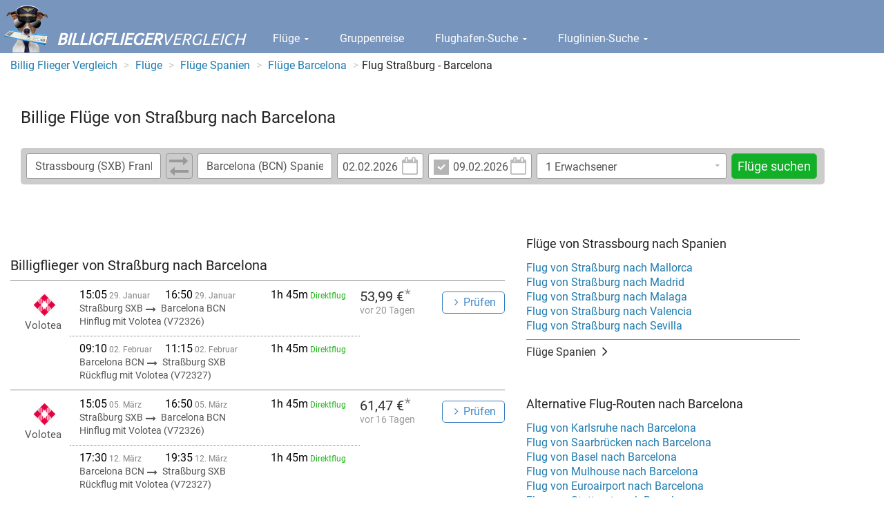

--- FILE ---
content_type: text/html; charset=UTF-8
request_url: https://www.billig-flieger-vergleich.de/billigflieger/billigflieger-von-Strassbourg-nach-Barcelona.html
body_size: 6834
content:
<!DOCTYPE html><html lang="de"> <head> <meta charset="utf-8"> <meta name="viewport" content="width=device-width, initial-scale=1.0" > <meta name="robots" content="noindex, follow" > <meta name="description" content="Sie suchen einen Billigflieger von Straßburg nach Barcelona ? Billige Flüge von Straßburg nach Barcelona im Flugpreis Vergleich." > <meta name="keywords" content="Billigflieger von Straßburg nach Barcelona, Flüge von Straßburg nach Barcelona., Flugpreise, Ticketpreise" > <title>Flug Straßburg - Barcelona | Billigflüge finden</title> <script src="https://cdn.idealo.com/storage/cmp/cmp-idealo.js"></script> <script src="https://cdn.idealo.com/storage/cmp/wrapperMessagingWithoutDetection.js"></script> <script type="text/javascript" charset="UTF-8" src="/cdn/minify/js/de.min.dab2a00bb18a8ce66c25d42854281b58.js"></script> <!--[if lt IE 9]><script type="text/javascript" charset="UTF-8" src="/cdn/minify/js/patches/ie.min.32192bbdbaae4a1105586a50d678a30f.js"></script><![endif]--> <script type="text/javascript"> if (navigator.userAgent.match(/IEMobile\/10\.0/)) {             var msViewportStyle = document.createElement('style');             msViewportStyle.appendChild(                 document.createTextNode(                     '@-ms-viewport{width:auto!important}'                 )             );             document.querySelector('head').appendChild(msViewportStyle);         } </script> <link href="/cdn/minify/css/de.min.09f006c71ed0edecceb41a77dfe48891.css" media="screen" rel="stylesheet" type="text/css" > <!--[if lt IE 9]><link href="/cdn/minify/css/patches/ie.min.d2f0a961c23a82afaa5ca55b3434223e.css" media="screen" rel="stylesheet" type="text/css" ><![endif]--> <link rel="shortcut icon" href="/favicon.ico" type="image/x-icon"> <link rel="apple-touch-icon" href="/apple-touch-icon.png"> <link rel="apple-touch-icon" sizes="57x57" href="/apple-touch-icon-57x57.png"> <link rel="apple-touch-icon" sizes="72x72" href="/apple-touch-icon-72x72.png"> <link rel="apple-touch-icon" sizes="76x76" href="/apple-touch-icon-76x76.png"> <link rel="apple-touch-icon" sizes="114x114" href="/apple-touch-icon-114x114.png"> <link rel="apple-touch-icon" sizes="120x120" href="/apple-touch-icon-120x120.png"> <link rel="apple-touch-icon" sizes="144x144" href="/apple-touch-icon-144x144.png"> <link rel="apple-touch-icon" sizes="152x152" href="/apple-touch-icon-152x152.png"> <script type="text/javascript">dataLayer = [];</script> <script>(function(w,d,s,l,i){w[l]=w[l]||[];w[l].push({'gtm.start':             new Date().getTime(),event:'gtm.js'});var f=d.getElementsByTagName(s)[0],         j=d.createElement(s),dl=l!='dataLayer'?'&l='+l:'';j.async=true;j.src=         'https://www.googletagmanager.com/gtm.js?id='+i+dl;f.parentNode.insertBefore(j,f);     })(window,document,'script','dataLayer','GTM-NVB6C4Q');</script> </head> <body> <div id="wrapper"> <div class="w1"> <header id="header"> <div class="header-holder"> <span class="logo"> <a href="/"> <img src="/cdn/minify/css/images/img-logo.png" alt="Billigflieger-Vergleich"> <span class="logo-text"><strong>Billigflieger</strong>Vergleich</span> </a> </span> <nav> <ul id="nav"> <li class="dropdown"> <a data-toggle="dropdown" id="menu-item-flights" href="/flug/"> Flüge <i class="fa fa-caret-down"></i> </a> <ul aria-labelledby="menu-item-flights" role="menu" class="dropdown-menu"> <li> <a href="/flug/" tabindex="-1" role="menuitem"> Flug Preisvergleich </a> </li> <li> <a href="/billigflieger/" tabindex="-1" role="menuitem"> Billigflieger Suche </a> </li> <li> <a href="/flug/sitemap-flug-land/" tabindex="-1" role="menuitem"> Flugziele nach Ländern </a> </li> <li> <a href="/flug/sitemap-flug" tabindex="-1" role="menuitem"> Flugziele nach Orten </a> </li> <li> <a href="/charterflug/" tabindex="-1" role="menuitem"> Charterflüge </a> </li> <li> <a href="/angebote/" tabindex="-1" role="menuitem"> Top-Angebote </a> </li> </ul> </li> <li> <a id="" href="/gruppenreise/"> Gruppenreise </a> </li> <li class="dropdown"> <a data-toggle="dropdown" id="menu-item-airports" href="/flughafen/"> Flughafen-Suche <i class="fa fa-caret-down"></i> </a> <ul aria-labelledby="menu-item-airports" role="menu" class="dropdown-menu"> <li> <a href="/flughafen/" tabindex="-1" role="menuitem"> Flughäfen </a> </li> <li> <a href="/flughafen/flughafen-Frankfurt.html" tabindex="-1" role="menuitem"> Frankfurt </a> </li> <li> <a href="/flughafen/flughafen-Düsseldorf.html" tabindex="-1" role="menuitem"> Düsseldorf </a> </li> <li> <a href="/flughafen/flughafen-München.html" tabindex="-1" role="menuitem"> München </a> </li> <li> <a href="/flughafen/flughafen-Stuttgart.html" tabindex="-1" role="menuitem"> Stuttgart </a> </li> <li> <a href="/flughafen/flughafen-Hamburg.html" tabindex="-1" role="menuitem"> Hamburg </a> </li> <li> <a href="/flughafen/flughafen-Köln-Bonn.html" tabindex="-1" role="menuitem"> Köln </a> </li> <li> <a href="/flughafen/flughafen-Berlin-alle-Airports.html" tabindex="-1" role="menuitem"> Berlin </a> </li> <li> <a href="/flughafen/flughafen-land-Deutschland.html" tabindex="-1" role="menuitem"> Deutschland </a> </li> </ul> </li> <li class="dropdown"> <a data-toggle="dropdown" id="menu-item-airlines" href="/fluggesellschaften/"> Fluglinien-Suche <i class="fa fa-caret-down"></i> </a> <ul aria-labelledby="menu-item-airlines" role="menu" class="dropdown-menu"> <li> <a href="/fluggesellschaften/" tabindex="-1" role="menuitem"> Fluggesellschaften </a> </li> <li> <a href="/fluggesellschaften/airline-Condor.html" tabindex="-1" role="menuitem"> Condor </a> </li> <li> <a href="/fluggesellschaften/airline-Easyjet.html" tabindex="-1" role="menuitem"> easyJet </a> </li> <li> <a href="/fluggesellschaften/airline-TUIfly.html" tabindex="-1" role="menuitem"> TUIfly </a> </li> <li> <a href="/fluggesellschaften/airline-Ryanair.html" tabindex="-1" role="menuitem"> Ryanair </a> </li> <li> <a href="/fluggesellschaften/airline-Emirates.html" tabindex="-1" role="menuitem"> Emirates </a> </li> <li> <a href="/fluggesellschaften/airline-British%20Airways.html" tabindex="-1" role="menuitem"> BA </a> </li> </ul> </li> </ul> <a class="nav-opener" href="#"><span>navigation opener</span></a> <ul class="mobile-nav"> <li class="dropdown"> <a data-toggle="dropdown" href="/flug/"> Flüge <i class="fa fa-caret-down"></i> </a> <ul aria-labelledby="menu-item-flights" role="menu" class="dropdown-menu"> <li> <a href="/flug/" tabindex="-1" role="menuitem"> Flug Preisvergleich </a> </li> <li> <a href="/billigflieger/" tabindex="-1" role="menuitem"> Billigflieger Suche </a> </li> <li> <a href="/flug/sitemap-flug-land/" tabindex="-1" role="menuitem"> Flugziele nach Ländern </a> </li> <li> <a href="/flug/sitemap-flug" tabindex="-1" role="menuitem"> Flugziele nach Orten </a> </li> <li> <a href="/charterflug/" tabindex="-1" role="menuitem"> Charterflüge </a> </li> <li> <a href="/angebote/" tabindex="-1" role="menuitem"> Top-Angebote </a> </li> </ul> </li> <li> <a href="/gruppenreise/"> Gruppenreise </a> </li> <li class="dropdown"> <a data-toggle="dropdown" href="/flughafen/"> Flughafen-Suche <i class="fa fa-caret-down"></i> </a> <ul aria-labelledby="menu-item-airports" role="menu" class="dropdown-menu"> <li> <a href="/flughafen/" tabindex="-1" role="menuitem"> Flughäfen </a> </li> <li> <a href="/flughafen/flughafen-Frankfurt.html" tabindex="-1" role="menuitem"> Frankfurt </a> </li> <li> <a href="/flughafen/flughafen-Düsseldorf.html" tabindex="-1" role="menuitem"> Düsseldorf </a> </li> <li> <a href="/flughafen/flughafen-München.html" tabindex="-1" role="menuitem"> München </a> </li> <li> <a href="/flughafen/flughafen-Stuttgart.html" tabindex="-1" role="menuitem"> Stuttgart </a> </li> <li> <a href="/flughafen/flughafen-Hamburg.html" tabindex="-1" role="menuitem"> Hamburg </a> </li> <li> <a href="/flughafen/flughafen-Köln-Bonn.html" tabindex="-1" role="menuitem"> Köln </a> </li> <li> <a href="/flughafen/flughafen-Berlin-alle-Airports.html" tabindex="-1" role="menuitem"> Berlin </a> </li> <li> <a href="/flughafen/flughafen-land-Deutschland.html" tabindex="-1" role="menuitem"> Deutschland </a> </li> </ul> </li> <li class="dropdown"> <a data-toggle="dropdown" href="/fluggesellschaften/"> Fluglinien-Suche <i class="fa fa-caret-down"></i> </a> <ul aria-labelledby="menu-item-airlines" role="menu" class="dropdown-menu"> <li> <a href="/fluggesellschaften/" tabindex="-1" role="menuitem"> Fluggesellschaften </a> </li> <li> <a href="/fluggesellschaften/airline-Condor.html" tabindex="-1" role="menuitem"> Condor </a> </li> <li> <a href="/fluggesellschaften/airline-Easyjet.html" tabindex="-1" role="menuitem"> easyJet </a> </li> <li> <a href="/fluggesellschaften/airline-TUIfly.html" tabindex="-1" role="menuitem"> TUIfly </a> </li> <li> <a href="/fluggesellschaften/airline-Ryanair.html" tabindex="-1" role="menuitem"> Ryanair </a> </li> <li> <a href="/fluggesellschaften/airline-Emirates.html" tabindex="-1" role="menuitem"> Emirates </a> </li> <li> <a href="/fluggesellschaften/airline-British%20Airways.html" tabindex="-1" role="menuitem"> BA </a> </li> </ul> </li> </ul> </nav> </div> </header> <main id="main"> <div class="container-fluid hidden-xs"> <div class="row"> <ol class="breadcrumb" itemscope itemtype="http://schema.org/BreadcrumbList"> <li itemprop="itemListElement" itemscope itemtype="http://schema.org/ListItem"> <a itemprop="item" href="/"> <span itemprop="name">Billig Flieger Vergleich</span> <meta itemprop="position" content="1"/> </a> </li> <li itemprop="itemListElement" itemscope itemtype="http://schema.org/ListItem"> <a itemprop="item" href="/flug/"> <span itemprop="name">Flüge</span> <meta itemprop="position" content="2"/> </a> </li> <li itemprop="itemListElement" itemscope itemtype="http://schema.org/ListItem"> <a itemprop="item" href="/flug/flug-land-Spanien.html"> <span itemprop="name">Flüge Spanien</span> <meta itemprop="position" content="3"/> </a> </li> <li itemprop="itemListElement" itemscope itemtype="http://schema.org/ListItem"> <a itemprop="item" href="/flug/flug-Barcelona.html"> <span itemprop="name">Flüge Barcelona</span> <meta itemprop="position" content="4"/> </a> </li> <li><span>Flug Straßburg - Barcelona</span></li> </ol> </div> </div> <div class="page-title"> <div class="holder row no-gutter"> <div class="col-xs-8 col-sm-8"> <h1>Billige Flüge von Straßburg nach Barcelona</h1> </div> </div> <div class="form-section"> <form     class="search-form"     action="/flug/search.php"     method="get"     > <input type="hidden" name="run" value="1" /> <fieldset> <div class="search-route-holder"> <input type="text" name="from" id="from" value="Strassbourg (SXB) Frankreich"> <a id="fromToChange" class="btn-change"> <i class="fa fa-long-arrow-right"></i> <i class="fa fa-long-arrow-left"></i> </a> <input type="text" name="to" id="to" value="Barcelona (BCN) Spanien"> </div> <div class="dates-holder"> <div class="date-holder"> <a id="datedepIcon" href="javascript:;" class="calendar"><i class="fa fa-calendar-o"></i></a> <div class="input-holder"> <input type="text" name="datedep" id="datedep" value="02.02.2026" placeholder="Hinflug" data-date-format="dd.mm.yyyy" readonly="readonly"> </div> </div> <div class="date-holder size01"> <input type="checkbox" id="dateretcheckbox" name="dateretcheckbox" checked="checked" value="1" > <a id="dateretIcon" href="javascript:;" class="calendar"><i class="fa fa-calendar-o"></i></a> <div class="input-holder"> <input type="text" name="dateret" id="dateret" value="09.02.2026" placeholder="Rückflug" data-date-format="dd.mm.yyyy" readonly="readonly"> </div> </div> </div> <div class="drop-holder" data-control="passengerPicker"> <div class="drop-frame"> <input                     type="text"                     class="passenger-picker-main-input"                     placeholder="1 Erwachsener"                     readonly="readonly"                 > <a href="#" class="slide-opener"><i class="fa fa-caret-down passenger-picker-main-input-button"></i></a> </div> <div class="slide"> <div                     class="number-row passenger-picker-adult-option"                     data-singular="Erwachsener"                     data-plural="Erwachsene"                     data-min-value="1"                     data-max-value="9"                 > <button class="btn-minus" type="button"><i class="fa fa-minus"></i></button> <input type="text" name="adult" id="adult" value="1" class="plus-minus-input"> <button class="btn-plus" type="button"><i class="fa fa-plus"></i></button> <label class="name">Erwachsene</label> </div> <div                     class="number-row  passenger-picker-child-option"                     data-singular="Kind"                     data-plural="Kinder"                     data-min-value="0"                     data-max-value="9"                 > <button class="btn-minus" type="button"><i class="fa fa-minus"></i></button> <input type="text" name="child" id="child" value="0" class="plus-minus-input"> <button class="btn-plus" type="button"><i class="fa fa-plus"></i></button> <label class="name">Kinder</label> </div> <div                     class="number-row passenger-picker-infant-option"                     data-singular="Baby"                     data-plural="Babys"                     data-min-value="0"                     data-max-value="9"                 > <button class="btn-minus" type="button"><i class="fa fa-minus"></i></button> <input type="text" name="infant" id="infant" value="0" class="plus-minus-input"> <button class="btn-plus" type="button"><i class="fa fa-plus"></i></button> <label class="name"> Babies <br> <small>kein eigener Sitzplatz</small> </label> </div> <div class="btns"> <button type="button" class="btn btn-success passenger-picker-close-button"> <i class="fa fa-check"></i> Fertig </button> </div> </div> </div> <button name="submit" id="submit" type="submit" class="btn btn-success">Flüge suchen</button> </fieldset> </form> <script type="text/javascript"> $(document).ready(function() {     /* datedep datepicker */     var datedep = $('#datedep');     var dateret = $('#dateret');     /* max date is 400 days in the future */     var endDate = new Date(new Date().getTime() + 34560000000);     datedep.datepicker({         format: 'dd.mm.yyyy',         language: "de",         autoclose: true,         startDate: "today",         endDate: endDate,         orientation: "top auto"     });     /* if datedep is after dateret, set dateret min and value to datedep */     datedep.datepicker()         .on("changeDate", function(e)         {             var dateret = $('#dateret');             if (dateret.datepicker('getDate').getTime() < e.date.getTime() && $('#dateretcheckbox')[0].checked === true) {                 /* set to date + 7 days */                 var newDate = new Date(e.date.valueOf());                 newDate.setDate(newDate.getDate() + 7);                 dateret.datepicker('setDate', newDate);             }             dateret.datepicker('setStartDate', e.date);         });     /* dateret datepicker */     dateret.datepicker({         format: 'dd.mm.yyyy',         language: "de",         autoclose: true,         startDate: "today",         endDate: endDate,         orientation: "top auto"     });     dateret.datepicker()         .on("changeDate", function(e)         {             var dateretCheckbox = $('#dateretcheckbox')[0];             if (dateretCheckbox.checked === false) {                 dateretCheckbox.click();             }         });     /* set the minimum date to datedep */     dateret.datepicker('setStartDate', datedep.datepicker('getDate'));     /* Use workaround for issues with IE8 and checkbox.onchange: stackoverflow.com/questions/8005442/c/8926190#8926190 */     $('#dateretcheckbox').on(navigator.userAgent.match(/msie 8/i) ? 'propertychange' : 'change', function()     {         var dateret = $('#dateret');         if (this.checked === false) {             dateret.val(dateret.attr('placeholder'));         } else {             dateret.datepicker('show');         }     });     $('#datedepIcon')         .on('click', function()         {             $('#datedep').datepicker('show');         });     $('#dateretIcon')         .on('click', function()         {             $('#dateret').datepicker('show');         });     /* button to swap #from and #to */     $('#fromToChange')         .on('click', function()         {             var from = $('#from');             var to = $('#to');             var tmp = from.val();             from.val(to.val());             to.val(tmp);         });     /* autocomplete */     $('#from')         .on('click', function()         {             this.setSelectionRange(0, 9999);         });     $('#to')         .on('click', function()         {             this.setSelectionRange(0, 9999);         });     var autocompleteAirportCache = {};     /* extend the autocomplete widget to render html-code into the item-label */     $.widget("ui.autocomplete", $.ui.autocomplete, {         _renderItem: function( ul, item ) {             return $( "<li>" )                 .attr( "data-value", item.value )                 .append( $( "<a>" ).html( item.label ) )                 .appendTo( ul );         }     });     $('#from, #to').autocomplete({         autoFocus: true,         source: function(request, response) {             var term = request.term;             if (term in autocompleteAirportCache) {                 response($.map(autocompleteAirportCache[term], function(item) {                     var regexp = new RegExp('(' + request.term + ')', "ig");                     var labelValue = item.airport + ' (' + item.iata + ') ' + item.country;                     labelValue = labelValue.replace(regexp, '<strong>$1</strong>');                     return {                         label: labelValue,                         value: item.airport + ' (' + item.iata + ') ' + item.country,                         iata: item.iata                     };                 }));             } else {                 $.ajax({                     type: 'GET',                     url: "/ajax/flightsearch/autocomplete",                     dataType: "json",                     data: {                         q: request.term,                         limit: 10                     },                     success: function(data) {                         autocompleteAirportCache[term] = data;                         response($.map(data, function(item) {                             var regexp = new RegExp('(' + request.term + ')', "ig");                             var labelValue = item.airport + ' (' + item.iata + ') ' + item.country;                             labelValue = labelValue.replace(regexp, '<strong>$1</strong>');                             return {                                 label: labelValue,                                 value: item.airport + ' (' + item.iata + ') ' + item.country,                                 iata: item.iata                             };                         }));                     }                 });             }         },         minLength: 1,         delay: 0,         select: function(event, ui) {             $(this).removeClass('error');         }     }); }); respond.update(); </script> </div> </div> <div class="container-fluid"> <div class="row"> <div id="content" class="col-sm-7"> <h2>Billigflieger von Straßburg nach Barcelona</h2> <ul class="routes-list add-style"> <li> <div class="routes-frame"> <div class="schedule-holder"> <div class="schedule-block"> <div class="info-row"> <ul class="time-info ie8-fix"> <li> <time datetime="2026-01-29T15:05:00+01:00"> <span class="time">15:05</span> 29. Januar </time> </li> <li> <time datetime="2026-01-29T16:50:00+01:00"> <span class="time">16:50</span> 29. Januar </time> </li> <li> <span class="summary-time"> <span class="time">1h 45m</span> <span class="green-text"> Direktflug </span> </span> </li> </ul> </div> <div class="info-row"> <ul class="route ie8-fix"> <li> Straßburg SXB <i class="fa fa-long-arrow-right"></i> </li> <li> Barcelona BCN </li> </ul> </div> <div class="info-row"> <p> Hinflug mit Volotea (V72326) </p> </div> </div> <div class="schedule-block"> <div class="info-row"> <ul class="time-info ie8-fix"> <li> <time datetime="2026-02-02T09:10:00+01:00"> <span class="time">09:10</span> 02. Februar </time> </li> <li> <time datetime="2026-02-02T11:15:00+01:00"> <span class="time">11:15</span> 02. Februar </time> </li> <li> <span class="summary-time"> <span class="time">1h 45m</span> <span class="green-text"> Direktflug </span> </span> </li> </ul> </div> <div class="info-row"> <ul class="route ie8-fix"> <li> Barcelona BCN <i class="fa fa-long-arrow-right"></i> </li> <li> Straßburg SXB </li> </ul> </div> <div class="info-row"> <p> Rückflug mit Volotea (V72327) </p> </div> </div> </div> <div class="price-holder add-style"> <div class="logotypes"> <div class="logotypes-holder"> <img src="/cdn/images/airlines/searchLogos/V7.png" alt=""> </div> <div class="titles"> <strong class="title"> Volotea </strong> </div> </div> <div class="price"> <span class="number"> 53,99 €<span class="note-star">*</span> </span> <p> vor 20 Tagen </p> </div> <div class="btn-holder"> <form action="/flightsearch" method="post"> <input type="hidden" name="iatafrom" value="SXB" /> <input type="hidden" name="iatato" value="BCN" /> <input type="hidden" name="timestamp" value="1769695500" /> <input type="hidden" name="timestampReturn" value="1770019800" /> <button class="btn btn-primary-invert">Prüfen</button> </form> </div> </div> </div> </li> <li> <div class="routes-frame"> <div class="schedule-holder"> <div class="schedule-block"> <div class="info-row"> <ul class="time-info ie8-fix"> <li> <time datetime="2026-03-05T15:05:00+01:00"> <span class="time">15:05</span> 05. März </time> </li> <li> <time datetime="2026-03-05T16:50:00+01:00"> <span class="time">16:50</span> 05. März </time> </li> <li> <span class="summary-time"> <span class="time">1h 45m</span> <span class="green-text"> Direktflug </span> </span> </li> </ul> </div> <div class="info-row"> <ul class="route ie8-fix"> <li> Straßburg SXB <i class="fa fa-long-arrow-right"></i> </li> <li> Barcelona BCN </li> </ul> </div> <div class="info-row"> <p> Hinflug mit Volotea (V72326) </p> </div> </div> <div class="schedule-block"> <div class="info-row"> <ul class="time-info ie8-fix"> <li> <time datetime="2026-03-12T17:30:00+01:00"> <span class="time">17:30</span> 12. März </time> </li> <li> <time datetime="2026-03-12T19:35:00+01:00"> <span class="time">19:35</span> 12. März </time> </li> <li> <span class="summary-time"> <span class="time">1h 45m</span> <span class="green-text"> Direktflug </span> </span> </li> </ul> </div> <div class="info-row"> <ul class="route ie8-fix"> <li> Barcelona BCN <i class="fa fa-long-arrow-right"></i> </li> <li> Straßburg SXB </li> </ul> </div> <div class="info-row"> <p> Rückflug mit Volotea (V72327) </p> </div> </div> </div> <div class="price-holder add-style"> <div class="logotypes"> <div class="logotypes-holder"> <img src="/cdn/images/airlines/searchLogos/V7.png" alt=""> </div> <div class="titles"> <strong class="title"> Volotea </strong> </div> </div> <div class="price"> <span class="number"> 61,47 €<span class="note-star">*</span> </span> <p> vor 16 Tagen </p> </div> <div class="btn-holder"> <form action="/flightsearch" method="post"> <input type="hidden" name="iatafrom" value="SXB" /> <input type="hidden" name="iatato" value="BCN" /> <input type="hidden" name="timestamp" value="1772719500" /> <input type="hidden" name="timestampReturn" value="1773333000" /> <button class="btn btn-primary-invert">Prüfen</button> </form> </div> </div> </div> </li> <li> <div class="routes-frame"> <div class="schedule-holder"> <div class="schedule-block"> <div class="info-row"> <ul class="time-info ie8-fix"> <li> <time datetime="2026-01-29T15:05:00+01:00"> <span class="time">15:05</span> 29. Januar </time> </li> <li> <time datetime="2026-01-29T16:50:00+01:00"> <span class="time">16:50</span> 29. Januar </time> </li> <li> <span class="summary-time"> <span class="time">1h 45m</span> <span class="green-text"> Direktflug </span> </span> </li> </ul> </div> <div class="info-row"> <ul class="route ie8-fix"> <li> Straßburg SXB <i class="fa fa-long-arrow-right"></i> </li> <li> Barcelona BCN </li> </ul> </div> <div class="info-row"> <p> Hinflug mit Volotea (V72326) </p> </div> </div> <div class="schedule-block"> <div class="info-row"> <ul class="time-info ie8-fix"> <li> <time datetime="2026-02-02T07:20:00+01:00"> <span class="time">07:20</span> 02. Februar </time> </li> <li> <time datetime="2026-02-02T09:15:00+01:00"> <span class="time">09:15</span> 02. Februar </time> </li> <li> <span class="summary-time"> <span class="time">1h 45m</span> <span class="green-text"> Direktflug </span> </span> </li> </ul> </div> <div class="info-row"> <ul class="route ie8-fix"> <li> Barcelona BCN <i class="fa fa-long-arrow-right"></i> </li> <li> Straßburg SXB </li> </ul> </div> <div class="info-row"> <p> Rückflug mit easyJet (U27141) </p> </div> </div> </div> <div class="price-holder add-style"> <div class="logotypes"> <div class="logotypes-holder"> <div class="logo-frame"> <img                                                 class="pull-left"                                                 src="/cdn/images/airlines/searchLogos/V7.png"                                                 alt=""                                             > </div> <div class="logo-frame"> <img                                                 class="pull-right"                                                 src="/cdn/images/airlines/searchLogos/U2.png"                                                 alt=""                                             > </div> </div> <div class="titles small"> <strong class="title"> Volotea, Easyjet </strong> </div> </div> <div class="price"> <span class="number"> 63,00 €<span class="note-star">*</span> </span> <p> vor 20 Tagen </p> </div> <div class="btn-holder"> <form action="/flightsearch" method="post"> <input type="hidden" name="iatafrom" value="SXB" /> <input type="hidden" name="iatato" value="BCN" /> <input type="hidden" name="timestamp" value="1769695500" /> <input type="hidden" name="timestampReturn" value="1770013200" /> <button class="btn btn-primary-invert">Prüfen</button> </form> </div> </div> </div> </li> <li> <div class="routes-frame"> <div class="schedule-holder"> <div class="schedule-block"> <div class="info-row"> <ul class="time-info ie8-fix"> <li> <time datetime="2026-01-29T15:05:00+01:00"> <span class="time">15:05</span> 29. Januar </time> </li> <li> <time datetime="2026-01-29T16:50:00+01:00"> <span class="time">16:50</span> 29. Januar </time> </li> <li> <span class="summary-time"> <span class="time">1h 45m</span> <span class="green-text"> Direktflug </span> </span> </li> </ul> </div> <div class="info-row"> <ul class="route ie8-fix"> <li> Straßburg SXB <i class="fa fa-long-arrow-right"></i> </li> <li> Barcelona BCN </li> </ul> </div> <div class="info-row"> <p> Hinflug mit Volotea (V72326) </p> </div> </div> <div class="schedule-block"> <div class="info-row"> <ul class="time-info ie8-fix"> <li> <time datetime="2026-02-02T09:10:00+01:00"> <span class="time">09:10</span> 02. Februar </time> </li> <li> <time datetime="2026-02-02T11:15:00+01:00"> <span class="time">11:15</span> 02. Februar </time> </li> <li> <span class="summary-time"> <span class="time">1h 45m</span> <span class="green-text"> Direktflug </span> </span> </li> </ul> </div> <div class="info-row"> <ul class="route ie8-fix"> <li> Barcelona BCN <i class="fa fa-long-arrow-right"></i> </li> <li> Straßburg SXB </li> </ul> </div> <div class="info-row"> <p> Rückflug mit Volotea (V72327) </p> </div> </div> </div> <div class="price-holder add-style"> <div class="logotypes"> <div class="logotypes-holder"> <img src="/cdn/images/airlines/searchLogos/V7.png" alt=""> </div> <div class="titles"> <strong class="title"> Volotea </strong> </div> </div> <div class="price"> <span class="number"> 63,97 €<span class="note-star">*</span> </span> <p> vor 20 Tagen </p> </div> <div class="btn-holder"> <form action="/flightsearch" method="post"> <input type="hidden" name="iatafrom" value="SXB" /> <input type="hidden" name="iatato" value="BCN" /> <input type="hidden" name="timestamp" value="1769695500" /> <input type="hidden" name="timestampReturn" value="1770019800" /> <button class="btn btn-primary-invert">Prüfen</button> </form> </div> </div> </div> </li> <li> <div class="routes-frame"> <div class="schedule-holder"> <div class="schedule-block"> <div class="info-row"> <ul class="time-info ie8-fix"> <li> <time datetime="2026-03-29T22:00:00+02:00"> <span class="time">22:00</span> 29. März </time> </li> <li> <time datetime="2026-03-29T23:50:00+02:00"> <span class="time">23:50</span> 29. März </time> </li> <li> <span class="summary-time"> <span class="time">1h 50m</span> <span class="green-text"> Direktflug </span> </span> </li> </ul> </div> <div class="info-row"> <ul class="route ie8-fix"> <li> Straßburg SXB <i class="fa fa-long-arrow-right"></i> </li> <li> Barcelona BCN </li> </ul> </div> <div class="info-row"> <p> Hinflug mit Vueling Airlines (VY6035) </p> </div> </div> <div class="schedule-block"> <div class="info-row"> <ul class="time-info ie8-fix"> <li> <time datetime="2026-04-05T19:20:00+02:00"> <span class="time">19:20</span> 05. April </time> </li> <li> <time datetime="2026-04-05T21:25:00+02:00"> <span class="time">21:25</span> 05. April </time> </li> <li> <span class="summary-time"> <span class="time">1h 50m</span> <span class="green-text"> Direktflug </span> </span> </li> </ul> </div> <div class="info-row"> <ul class="route ie8-fix"> <li> Barcelona BCN <i class="fa fa-long-arrow-right"></i> </li> <li> Straßburg SXB </li> </ul> </div> <div class="info-row"> <p> Rückflug mit Vueling Airlines (VY6034) </p> </div> </div> </div> <div class="price-holder add-style"> <div class="logotypes"> <div class="logotypes-holder"> <img src="/cdn/images/airlines/searchLogos/VY.png" alt=""> </div> <div class="titles"> <strong class="title"> Vueling </strong> </div> </div> <div class="price"> <span class="number"> 63,97 €<span class="note-star">*</span> </span> <p> vor 19 Tagen </p> </div> <div class="btn-holder"> <form action="/flightsearch" method="post"> <input type="hidden" name="iatafrom" value="SXB" /> <input type="hidden" name="iatato" value="BCN" /> <input type="hidden" name="timestamp" value="1774814400" /> <input type="hidden" name="timestampReturn" value="1775409600" /> <button class="btn btn-primary-invert">Prüfen</button> </form> </div> </div> </div> </li> <li> <div class="routes-frame"> <div class="schedule-holder"> <div class="schedule-block"> <div class="info-row"> <ul class="time-info ie8-fix"> <li> <time datetime="2026-01-29T15:05:00+01:00"> <span class="time">15:05</span> 29. Januar </time> </li> <li> <time datetime="2026-01-29T16:50:00+01:00"> <span class="time">16:50</span> 29. Januar </time> </li> <li> <span class="summary-time"> <span class="time">1h 45m</span> <span class="green-text"> Direktflug </span> </span> </li> </ul> </div> <div class="info-row"> <ul class="route ie8-fix"> <li> Straßburg SXB <i class="fa fa-long-arrow-right"></i> </li> <li> Barcelona BCN </li> </ul> </div> <div class="info-row"> <p> Hinflug mit Volotea (V72326) </p> </div> </div> <div class="schedule-block"> <div class="info-row"> <ul class="time-info ie8-fix"> <li> <time datetime="2026-02-02T07:20:00+01:00"> <span class="time">07:20</span> 02. Februar </time> </li> <li> <time datetime="2026-02-02T09:15:00+01:00"> <span class="time">09:15</span> 02. Februar </time> </li> <li> <span class="summary-time"> <span class="time">1h 45m</span> <span class="green-text"> Direktflug </span> </span> </li> </ul> </div> <div class="info-row"> <ul class="route ie8-fix"> <li> Barcelona BCN <i class="fa fa-long-arrow-right"></i> </li> <li> Straßburg SXB </li> </ul> </div> <div class="info-row"> <p> Rückflug mit easyJet (U27141) </p> </div> </div> </div> <div class="price-holder add-style"> <div class="logotypes"> <div class="logotypes-holder"> <div class="logo-frame"> <img                                                 class="pull-left"                                                 src="/cdn/images/airlines/searchLogos/V7.png"                                                 alt=""                                             > </div> <div class="logo-frame"> <img                                                 class="pull-right"                                                 src="/cdn/images/airlines/searchLogos/U2.png"                                                 alt=""                                             > </div> </div> <div class="titles small"> <strong class="title"> Volotea, Easyjet </strong> </div> </div> <div class="price"> <span class="number"> 64,62 €<span class="note-star">*</span> </span> <p> vor 20 Tagen </p> </div> <div class="btn-holder"> <form action="/flightsearch" method="post"> <input type="hidden" name="iatafrom" value="SXB" /> <input type="hidden" name="iatato" value="BCN" /> <input type="hidden" name="timestamp" value="1769695500" /> <input type="hidden" name="timestampReturn" value="1770013200" /> <button class="btn btn-primary-invert">Prüfen</button> </form> </div> </div> </div> </li> <li> <div class="routes-frame"> <div class="schedule-holder"> <div class="schedule-block"> <div class="info-row"> <ul class="time-info ie8-fix"> <li> <time datetime="2026-01-29T15:05:00+01:00"> <span class="time">15:05</span> 29. Januar </time> </li> <li> <time datetime="2026-01-29T16:50:00+01:00"> <span class="time">16:50</span> 29. Januar </time> </li> <li> <span class="summary-time"> <span class="time">1h 45m</span> <span class="green-text"> Direktflug </span> </span> </li> </ul> </div> <div class="info-row"> <ul class="route ie8-fix"> <li> Straßburg SXB <i class="fa fa-long-arrow-right"></i> </li> <li> Barcelona BCN </li> </ul> </div> <div class="info-row"> <p> Hinflug mit Volotea (V72326) </p> </div> </div> <div class="schedule-block"> <div class="info-row"> <ul class="time-info ie8-fix"> <li> <time datetime="2026-02-02T09:10:00+01:00"> <span class="time">09:10</span> 02. Februar </time> </li> <li> <time datetime="2026-02-02T11:15:00+01:00"> <span class="time">11:15</span> 02. Februar </time> </li> <li> <span class="summary-time"> <span class="time">1h 45m</span> <span class="green-text"> Direktflug </span> </span> </li> </ul> </div> <div class="info-row"> <ul class="route ie8-fix"> <li> Barcelona BCN <i class="fa fa-long-arrow-right"></i> </li> <li> Straßburg SXB </li> </ul> </div> <div class="info-row"> <p> Rückflug mit Volotea (V72327) </p> </div> </div> </div> <div class="price-holder add-style"> <div class="logotypes"> <div class="logotypes-holder"> <img src="/cdn/images/airlines/searchLogos/V7.png" alt=""> </div> <div class="titles"> <strong class="title"> Volotea </strong> </div> </div> <div class="price"> <span class="number"> 65,99 €<span class="note-star">*</span> </span> <p> vor 20 Tagen </p> </div> <div class="btn-holder"> <form action="/flightsearch" method="post"> <input type="hidden" name="iatafrom" value="SXB" /> <input type="hidden" name="iatato" value="BCN" /> <input type="hidden" name="timestamp" value="1769695500" /> <input type="hidden" name="timestampReturn" value="1770019800" /> <button class="btn btn-primary-invert">Prüfen</button> </form> </div> </div> </div> </li> <li> <div class="routes-frame"> <div class="schedule-holder"> <div class="schedule-block"> <div class="info-row"> <ul class="time-info ie8-fix"> <li> <time datetime="2026-04-06T06:15:00+02:00"> <span class="time">06:15</span> 06. April </time> </li> <li> <time datetime="2026-04-06T08:00:00+02:00"> <span class="time">08:00</span> 06. April </time> </li> <li> <span class="summary-time"> <span class="time">1h 45m</span> <span class="green-text"> Direktflug </span> </span> </li> </ul> </div> <div class="info-row"> <ul class="route ie8-fix"> <li> Straßburg SXB <i class="fa fa-long-arrow-right"></i> </li> <li> Barcelona BCN </li> </ul> </div> <div class="info-row"> <p> Hinflug mit Volotea (V72326) </p> </div> </div> <div class="schedule-block"> <div class="info-row"> <ul class="time-info ie8-fix"> <li> <time datetime="2026-04-09T19:15:00+02:00"> <span class="time">19:15</span> 09. April </time> </li> <li> <time datetime="2026-04-09T21:25:00+02:00"> <span class="time">21:25</span> 09. April </time> </li> <li> <span class="summary-time"> <span class="time">1h 45m</span> <span class="green-text"> Direktflug </span> </span> </li> </ul> </div> <div class="info-row"> <ul class="route ie8-fix"> <li> Barcelona BCN <i class="fa fa-long-arrow-right"></i> </li> <li> Straßburg SXB </li> </ul> </div> <div class="info-row"> <p> Rückflug mit Vueling Airlines (VY6034) </p> </div> </div> </div> <div class="price-holder add-style"> <div class="logotypes"> <div class="logotypes-holder"> <div class="logo-frame"> <img                                                 class="pull-left"                                                 src="/cdn/images/airlines/searchLogos/V7.png"                                                 alt=""                                             > </div> <div class="logo-frame"> <img                                                 class="pull-right"                                                 src="/cdn/images/airlines/searchLogos/VY.png"                                                 alt=""                                             > </div> </div> <div class="titles small"> <strong class="title"> Volotea, Vueling </strong> </div> </div> <div class="price"> <span class="number"> 67,00 €<span class="note-star">*</span> </span> <p> vor 17 Tagen </p> </div> <div class="btn-holder"> <form action="/flightsearch" method="post"> <input type="hidden" name="iatafrom" value="SXB" /> <input type="hidden" name="iatato" value="BCN" /> <input type="hidden" name="timestamp" value="1775448900" /> <input type="hidden" name="timestampReturn" value="1775754900" /> <button class="btn btn-primary-invert">Prüfen</button> </form> </div> </div> </div> </li> <li> <div class="routes-frame"> <div class="schedule-holder"> <div class="schedule-block"> <div class="info-row"> <ul class="time-info ie8-fix"> <li> <time datetime="2026-01-29T15:05:00+01:00"> <span class="time">15:05</span> 29. Januar </time> </li> <li> <time datetime="2026-01-29T16:50:00+01:00"> <span class="time">16:50</span> 29. Januar </time> </li> <li> <span class="summary-time"> <span class="time">1h 45m</span> <span class="green-text"> Direktflug </span> </span> </li> </ul> </div> <div class="info-row"> <ul class="route ie8-fix"> <li> Straßburg SXB <i class="fa fa-long-arrow-right"></i> </li> <li> Barcelona BCN </li> </ul> </div> <div class="info-row"> <p> Hinflug mit Volotea (V72326) </p> </div> </div> <div class="schedule-block"> <div class="info-row"> <ul class="time-info ie8-fix"> <li> <time datetime="2026-02-02T09:10:00+01:00"> <span class="time">09:10</span> 02. Februar </time> </li> <li> <time datetime="2026-02-02T11:15:00+01:00"> <span class="time">11:15</span> 02. Februar </time> </li> <li> <span class="summary-time"> <span class="time">1h 45m</span> <span class="green-text"> Direktflug </span> </span> </li> </ul> </div> <div class="info-row"> <ul class="route ie8-fix"> <li> Barcelona BCN <i class="fa fa-long-arrow-right"></i> </li> <li> Straßburg SXB </li> </ul> </div> <div class="info-row"> <p> Rückflug mit Volotea (V72327) </p> </div> </div> </div> <div class="price-holder add-style"> <div class="logotypes"> <div class="logotypes-holder"> <img src="/cdn/images/airlines/searchLogos/V7.png" alt=""> </div> <div class="titles"> <strong class="title"> Volotea </strong> </div> </div> <div class="price"> <span class="number"> 68,99 €<span class="note-star">*</span> </span> <p> vor 20 Tagen </p> </div> <div class="btn-holder"> <form action="/flightsearch" method="post"> <input type="hidden" name="iatafrom" value="SXB" /> <input type="hidden" name="iatato" value="BCN" /> <input type="hidden" name="timestamp" value="1769695500" /> <input type="hidden" name="timestampReturn" value="1770019800" /> <button class="btn btn-primary-invert">Prüfen</button> </form> </div> </div> </div> </li> <li> <div class="routes-frame"> <div class="schedule-holder"> <div class="schedule-block"> <div class="info-row"> <ul class="time-info ie8-fix"> <li> <time datetime="2026-04-06T06:15:00+02:00"> <span class="time">06:15</span> 06. April </time> </li> <li> <time datetime="2026-04-06T08:00:00+02:00"> <span class="time">08:00</span> 06. April </time> </li> <li> <span class="summary-time"> <span class="time">1h 45m</span> <span class="green-text"> Direktflug </span> </span> </li> </ul> </div> <div class="info-row"> <ul class="route ie8-fix"> <li> Straßburg SXB <i class="fa fa-long-arrow-right"></i> </li> <li> Barcelona BCN </li> </ul> </div> <div class="info-row"> <p> Hinflug mit Volotea (V72326) </p> </div> </div> <div class="schedule-block"> <div class="info-row"> <ul class="time-info ie8-fix"> <li> <time datetime="2026-04-09T17:40:00+02:00"> <span class="time">17:40</span> 09. April </time> </li> <li> <time datetime="2026-04-09T19:45:00+02:00"> <span class="time">19:45</span> 09. April </time> </li> <li> <span class="summary-time"> <span class="time">1h 45m</span> <span class="green-text"> Direktflug </span> </span> </li> </ul> </div> <div class="info-row"> <ul class="route ie8-fix"> <li> Barcelona BCN <i class="fa fa-long-arrow-right"></i> </li> <li> Straßburg SXB </li> </ul> </div> <div class="info-row"> <p> Rückflug mit Volotea (V72327) </p> </div> </div> </div> <div class="price-holder add-style"> <div class="logotypes"> <div class="logotypes-holder"> <img src="/cdn/images/airlines/searchLogos/V7.png" alt=""> </div> <div class="titles"> <strong class="title"> Volotea </strong> </div> </div> <div class="price"> <span class="number"> 70,50 €<span class="note-star">*</span> </span> <p> vor 17 Tagen </p> </div> <div class="btn-holder"> <form action="/flightsearch" method="post"> <input type="hidden" name="iatafrom" value="SXB" /> <input type="hidden" name="iatato" value="BCN" /> <input type="hidden" name="timestamp" value="1775448900" /> <input type="hidden" name="timestampReturn" value="1775749200" /> <button class="btn btn-primary-invert">Prüfen</button> </form> </div> </div> </div> </li> </ul> <div class="spacer"></div> <div id="travelAudience" class="travelAudience"></div> <script type="text/javascript"> /* <![CDATA[ */     dataLayer.push({             'travelAudiencePosition': '1',             'travelAudienceKeywords': 'BCN',             'event': 'travelAudience'         }     );     /* ]]> */ </script> </div> <aside id="sidebar" class="col-sm-4"> <div class="widget"> <div class="heading"> <span class="h2">Flüge von Strassbourg nach Spanien</span> </div> <ul class="price-links"> <li> <a href="/billigflieger/billigflieger-von-Strassbourg-nach-Mallorca.html"> Flug von Straßburg nach Mallorca </a> </li> <li> <a href="/billigflieger/billigflieger-von-Strassbourg-nach-Madrid.html"> Flug von Straßburg nach Madrid </a> </li> <li> <a href="/billigflieger/billigflieger-von-Strassbourg-nach-Malaga.html"> Flug von Straßburg nach Malaga </a> </li> <li> <a href="/billigflieger/billigflieger-von-Strassbourg-nach-Valencia.html"> Flug von Straßburg nach Valencia </a> </li> <li> <a href="/billigflieger/billigflieger-von-Strassbourg-nach-Sevilla.html"> Flug von Straßburg nach Sevilla </a> </li> </ul> <ul class="links"> <li class="full-width"> <a href="/flug/flug-land-Spanien.html"> <span>Flüge Spanien</span> <i class="fa fa-angle-right"></i> </a> </li> </ul> </div> <div class="widget"> <div class="heading"> <span class="h2">Alternative Flug-Routen nach Barcelona</span> </div> <ul class="price-links"> <li> <a href="/billigflieger/billigflieger-von-Karlsruhe-Baden-nach-Barcelona.html"> Flug von Karlsruhe nach Barcelona </a> </li> <li> <a href="/billigflieger/billigflieger-von-Saarbr%C3%BCcken-nach-Barcelona.html"> Flug von Saarbrücken nach Barcelona </a> </li> <li> <a href="/billigflieger/billigflieger-von-Basel-Mulhouse-nach-Barcelona.html"> Flug von Basel nach Barcelona </a> </li> <li> <a href="/billigflieger/billigflieger-von-M%C3%BChlhausen-Mulhouse-nach-Barcelona.html"> Flug von Mulhouse nach Barcelona </a> </li> <li> <a href="/billigflieger/billigflieger-von-Basel-Freiburg-nach-Barcelona.html"> Flug von Euroairport nach Barcelona </a> </li> <li> <a href="/billigflieger/billigflieger-von-Stuttgart-nach-Barcelona.html"> Flug von Stuttgart nach Barcelona </a> </li> </ul> <ul class="links"> <li class="full-width"> <a href="/flug/flug-Barcelona.html"> <span>Flüge Barcelona</span> <i class="fa fa-angle-right"></i> </a> </li> </ul> </div> <div class="widget"> <div class="heading"> <span class="h2">Flüge von Frankreich nach Barcelona</span> </div> <ul class="price-links"> <li> <a href="/billigflieger/billigflieger-von-Paris-alle-Airports-nach-Barcelona.html"> Flug von Paris nach Barcelona </a> </li> <li> <a href="/billigflieger/billigflieger-von-Nizza-nach-Barcelona.html"> Flug von Nizza nach Barcelona </a> </li> <li> <a href="/billigflieger/billigflieger-von-Paris-nach-Barcelona.html"> Flug von Paris Charles de Gaulle nach Barcelona </a> </li> <li> <a href="/billigflieger/billigflieger-von-Marseille%20-nach-Barcelona.html"> Flug von Marseille nach Barcelona </a> </li> <li> <a href="/billigflieger/billigflieger-von-Lyon-nach-Barcelona.html"> Flug von Lyon nach Barcelona </a> </li> </ul> <ul class="links"> <li class="full-width"> <a href="/flug/flug-land-Frankreich.html"> <span>Flüge Frankreich</span> <i class="fa fa-angle-right"></i> </a> </li> </ul> </div> <div class="widget"> <div class="heading"> <span class="h2">Top Flug-Routen</span> </div> <ul class="price-links"> <li> <a href="/billigflieger/billigflieger-von-Frankfurt-nach-New%20York.html"> <span class="price"> ab 315,13 € </span> <span class="route"> Flug von Frankfurt nach New York </span> </a> </li> <li> <a href="/billigflieger/billigflieger-von-Hannover-nach-Barcelona.html"> <span class="price"> ab 59,99 € </span> <span class="route"> Flug von Hannover nach Barcelona </span> </a> </li> <li> <a href="/billigflieger/billigflieger-von-M%C3%BCnchen-nach-Teneriffa.html"> <span class="price"> ab 105,73 € </span> <span class="route"> Flug von München nach Teneriffa </span> </a> </li> <li> <a href="/billigflieger/billigflieger-von-Berlin-alle-Airports-nach-Bangkok.html"> <span class="price"> ab 450,83 € </span> <span class="route"> Flug von Berlin nach Bangkok </span> </a> </li> <li> <a href="/billigflieger/billigflieger-von-Hannover-nach-Istanbul.html"> <span class="price"> ab 154,75 € </span> <span class="route"> Flug von Hannover nach Istanbul Atatürk </span> </a> </li> <li> <a href="/billigflieger/billigflieger-von-Z%C3%BCrich-nach-Berlin-alle-Airports.html"> <span class="price"> ab 66,50 € </span> <span class="route"> Flug von Zürich nach Berlin </span> </a> </li> <li> <a href="/billigflieger/billigflieger-von-D%C3%BCsseldorf-nach-Thessaloniki.html"> <span class="price"> ab 67,07 € </span> <span class="route"> Flug von Düsseldorf nach Thessaloniki </span> </a> </li> <li> <a href="/billigflieger/billigflieger-von-Frankfurt-nach-Bangkok.html"> <span class="price"> ab 470,59 € </span> <span class="route"> Flug von Frankfurt nach Bangkok </span> </a> </li> <li> <a href="/billigflieger/billigflieger-von-Stuttgart-nach-Bremen.html"> <span class="price"> ab 75,47 € </span> <span class="route"> Flug von Stuttgart nach Bremen </span> </a> </li> <li> <a href="/billigflieger/billigflieger-von-Frankfurt-nach-New%20York-alle-Airports%20.html"> <span class="price"> ab 315,13 € </span> <span class="route"> Flug von Frankfurt nach New York </span> </a> </li> <li> <a href="/billigflieger/billigflieger-von-Bremen-nach-Stuttgart.html"> <span class="price"> ab 83,25 € </span> <span class="route"> Flug von Bremen nach Stuttgart </span> </a> </li> <li> <a href="/billigflieger/billigflieger-von-D%C3%BCsseldorf-nach-Berlin-alle-Airports.html"> <span class="price"> ab 93,99 € </span> <span class="route"> Flug von Düsseldorf nach Berlin </span> </a> </li> <li> <a href="/billigflieger/billigflieger-von-M%C3%BCnchen-nach-D%C3%BCsseldorf.html"> <span class="price"> ab 129,98 € </span> <span class="route"> Flug von München nach Düsseldorf </span> </a> </li> <li> <a href="/billigflieger/billigflieger-von-D%C3%BCsseldorf-nach-Teneriffa.html"> <span class="price"> ab 110,99 € </span> <span class="route"> Flug von Düsseldorf nach Teneriffa </span> </a> </li> <li> <a href="/billigflieger/billigflieger-von-Frankfurt-nach-Budapest.html"> <span class="price"> ab 117,62 € </span> <span class="route"> Flug von Frankfurt nach Budapest </span> </a> </li> </ul> </div> </aside> </div> </div> </main> <footer id="footer"> <div class="footer-holder"> <span class="footer-logo"> <a class="footer-logo-link" href="/"> <span class="logo-text"><strong>Billigflieger</strong>Vergleich</span> </a> <span class="small-text"> * Preise können variieren, vor Buchung bitte Angaben des Reiseanbieters prüfen. Preisangaben inkl. Steuern. </span> <span class="small-text"> <a href="/billigflieger/">Billigflieger</a> Vergleich - die <a href="/billigflieger/">Flugsuche</a> für Low Cost Airlines. Mit unserer <a href="/billigflieger/">Billigflieger Suchmaschine</a> finden Sie <a href="/billigflieger/">Billigflüge</a> von über 60 <a href="/fluggesellschaften/">Billigairlines</a>. & insgesamt rund 800 Fluggesellschaften - sowie Flugpreise von Online Reisebüros wie Opodo oder Expedia. <a href="/live.html">Live-Suche</a>. </span> </span> <div class="footer-links"> <div class="column"> <div class="heading"> <strong class="title"> Seiten </strong> </div> <ul> <li> <a href="/flug/"> Flüge </a> </li> <li> <a href="/flughafen/"> Flughafen-Suche </a> </li> <li> <a href="/fluggesellschaften/"> Fluglinien-Suche </a> </li> </ul> </div> <div class="column"> <div class="heading"> <strong class="title"> Interessantes </strong> </div> <ul> <li> <a href="/reisen/"> Reisemagazin </a> </li> <li> <a href="/news/"> News </a> </li> <li> <a href="/news/archiv.php"> News-Archiv </a> </li> </ul> </div> <div class="column"> <div class="heading"> <strong class="title"> Über uns </strong> </div> <ul> <li> <a href="/impressum.html"> Impressum </a> </li> <li> <a href="/impressum.html#AGB"> AGB </a> </li><li> <a href="/impressum.html#datenschutz"> Datenschutz </a> </li> </ul> </div> </div> </div> </footer> </div> </div> <script type="text/javascript">/* <![CDATA[ */     window.onerror = function(message, url, line)     {         $.get("/ajax/js-error.php", {m: message, u: url, l: line, b: window.location.href});         return true;     }; /* ]]> */</script></body> </html> 